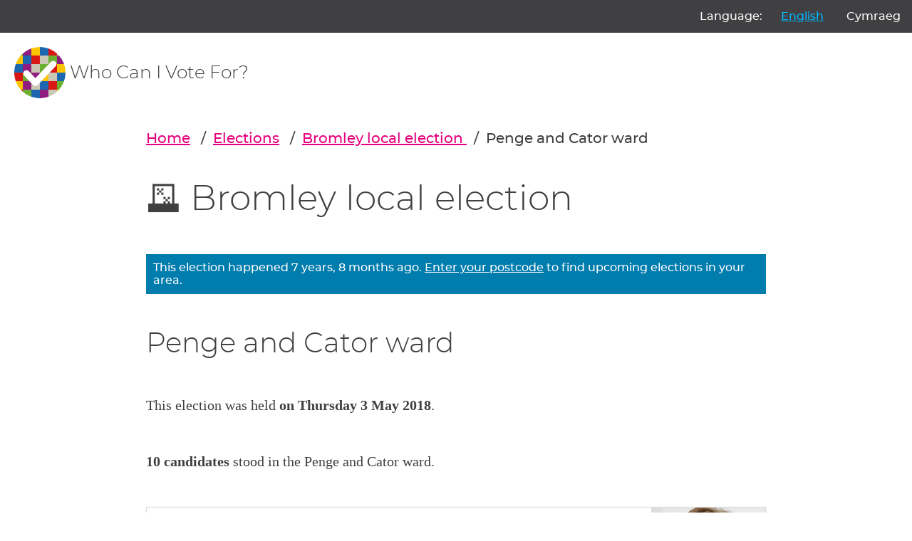

--- FILE ---
content_type: text/html; charset=utf-8
request_url: https://whocanivotefor.co.uk/elections/local.bromley.penge-and-cator.2018-05-03/penge-and-cator/
body_size: 27572
content:

<!DOCTYPE html>
<html lang="en">
    <head>
        <meta charset="utf-8">
        <title>
            
                

    
        Bromley local election: The 10 candidates in Penge and Cator
    


            
        </title>
        <meta name="viewport" content="width=device-width, initial-scale=1">

        
    
        <link href="/static/scss/styles.e6db9ba760bd.css" rel="stylesheet" type="text/css" media="screen,print" />
    

        
    


        

            
                <link rel="shortcut icon" href="https://dc-shared-frontend-assets.s3.eu-west-2.amazonaws.com/images/logo_icon.svg">
                <link rel="apple-touch-icon" sizes="180x180" href="/static/icons/apple-touch-icon.5f52d3c8b78e.png">
                <link rel="icon" type="image/png" href="/static/icons/favicon-32x32.1aeb0fb2b210.png" sizes="32x32">
                <link rel="icon" type="image/png" href="/static/icons/favicon-16x16.b01478abae8b.png" sizes="16x16">
                <link rel="mask-icon" href="/static/icons/safari-pinned-tab.14b7df0226ff.svg" color="#ec008c">
                <link rel="manifest" href="/static/icons/manifest.747f7284f1f4.json">
            

            
                <meta property="og:description" content="


    
        See all 10 candidates in the Bromley local election on 3 May 2018:
        
            Kathy Bance (Labour Party)
        
            Kevin Kennedy-Brooks (Labour Party)
        
            Simon Jeal (Labour Party)
        
            Sarah Jane Dalton (Conservative and Unionist Party)
        
            Geoffrey Allen (Green Party)
        
            Neil Michael Jopson (Conservative and Unionist Party)
        
            David Edward Kenyon (Conservative and Unionist Party)
        
            Marguerite Pierre (Liberal Democrats)
        
            Jonathan Richard Douglas-Green (Liberal Democrats)
        
            Philip John Storry (Liberal Democrats)
        
    

" />
                <meta property="og:image" content="https://whocanivotefor.co.uk/static/images/og_image_logo.cbb9df3abf5f.png" />
                <meta property="og:title" content="

    
        Bromley local election: The 10 candidates in Penge and Cator
    

" />
                <meta property="og:type" content="website">
                <meta property="og:url" content="https://whocanivotefor.co.uk/elections/local.bromley.penge-and-cator.2018-05-03/penge-and-cator/">
            

            
                <meta name="twitter:title" content="

    
        Bromley local election: The 10 candidates in Penge and Cator
    

">
                <meta name="twitter:card" content="summary_large_image">
                <meta name="twitter:site" content="@democlub">
                <meta name="twitter:image:alt" content="Democracy Club">
                <meta name="twitter:image" content="https://whocanivotefor.co.uk/static/images/twitter_large_summary_card.536d3ceb43de.png" />
                <meta name="twitter:description" content="


    
        See all 10 candidates in the Bromley local election on 3 May 2018:
        
            Kathy Bance (Labour Party)
        
            Kevin Kennedy-Brooks (Labour Party)
        
            Simon Jeal (Labour Party)
        
            Sarah Jane Dalton (Conservative and Unionist Party)
        
            Geoffrey Allen (Green Party)
        
            Neil Michael Jopson (Conservative and Unionist Party)
        
            David Edward Kenyon (Conservative and Unionist Party)
        
            Marguerite Pierre (Liberal Democrats)
        
            Jonathan Richard Douglas-Green (Liberal Democrats)
        
            Philip John Storry (Liberal Democrats)
        
    

"/>
            
            <meta name="viewport" content="width=device-width, initial-scale=1">
            <meta http-equiv="X-UA-Compatible" content="IE=edge,chrome=1">
            <meta http-equiv="Content-Type" content="text/html; charset=UTF-8">
        
    </head>
    
    <body class="ds-width-full">
        <div class="ds-page">
            <div data-nosnippet>
                <a class="ds-skip-link" href="#main">skip to content</a>
                
    
        <aside class="ds-language" aria-labelledby="language-label">
            <form action="/i18n/setlang/" method="post">
                <input type="hidden" name="csrfmiddlewaretoken" value="Jjew259S4DVap6ZfHguRKMzassfif5O4zgYAKEsRdQUtTzcqgJx10Wg7CwZoLxPc">
                <input name="next" type="hidden" value="/elections/local.bromley.penge-and-cator.2018-05-03/penge-and-cator/">
                <ul>
                    <li id="language-label" aria-hidden="true">Language:</li>
                    
                    
                    
                    
                        <li>
                            <button name="language" value="en" lang="en"
                                     aria-current="true">
                                English
                            </button>
                        </li>
                    
                        <li>
                            <button name="language" value="cy" lang="cy"
                                    >
                                Cymraeg
                            </button>
                        </li>
                    
                </ul>
            </form>
        </aside>
    


                
                    <header class="ds-header">
                        <a class="ds-logo" href="/">
                            <img src="https://dc-shared-frontend-assets.s3.eu-west-2.amazonaws.com/images/logo_icon.svg"
                                 alt="Democracy Club logo" width="72">
                            <span>Who Can I Vote For?
    
</span>
                        </a>
                        
                    </header>
                
            </div>

            
                <main id="main" tabindex="-1" class="ds-stack">

                    
    


                    
    

<nav class="ds-breadcrumbs" aria-label="You are here:/elections/local.bromley.penge-and-cator.2018-05-03/penge-and-cator/">
    <ol>
        <li>
            <a href="/">Home</a>
        </li>
        <li>
            <a href="/elections/">Elections</a>
        </li>
        
    
    <li>
        <a href="/elections/local.bromley.2018-05-03/bromley-local-election/">
            Bromley local election
        </a>
    </li>

    <li>
        Penge and Cator ward
    </li>

        
        
    </ol>
</nav>


    <div class="ds-stack-smaller">
        




<div class="ds-stack">
    <div id="election_local.bromley.2018-05-03" class="ds-stack">

        <h2>
            <span aria-hidden="true">🗳️</span>
            Bromley local election 
        </h2>

        

            
                



    <div class="ds-status-message" > This election happened 7 years, 8 months ago. <a href="/">Enter your postcode</a> to find upcoming elections in your area. </div>


            

            
                <h3>Penge and Cator ward</h3>
            

            

            <p>
                <span data-nosnippet>
                    
                        
                            This election was held <strong>on Thursday 3 May 2018</strong>.
                        
                    
                </span>
            </p>

            


            

            <ul class="ds-details">
                

                
            </ul>

            <p>
                
                    <strong>10 candidates</strong> stood in the Penge and Cator ward.
                
            </p>
        

        

        

        
            
                <ul style="list-style-type:none" class="ds-stack-smaller">
    
        



<li class="ds-candidate elected">
    <div class="ds-candidate-body ds-stack-smaller">
        <h6 class="ds-candidate-name ds-h5">
            
            <a href="/person/41249/kathy-bance" class="ds-card-link">
                Kathy Bance
            </a>
        </h6>
        
            <p>
                <span aria-hidden="true">🌟</span>
                Elected
            </p>
        
        

        
            <p>Labour Party
                
                    <br><strong>3,259 votes</strong>
                
            </p>
        
    </div>

    <div class="ds-candidate-image">
        
            <img src="https://s3.eu-west-2.amazonaws.com/static-candidates.democracyclub.org.uk/media/cache/14/41/144141cd67b8ab377afa318f69f6476c.jpg" alt="Photo of Kathy Bance">
        
    </div>
</li>

    
        



<li class="ds-candidate elected">
    <div class="ds-candidate-body ds-stack-smaller">
        <h6 class="ds-candidate-name ds-h5">
            
            <a href="/person/41250/kevin-kennedy-brooks" class="ds-card-link">
                Kevin Kennedy-Brooks
            </a>
        </h6>
        
            <p>
                <span aria-hidden="true">🌟</span>
                Elected
            </p>
        
        

        
            <p>Labour Party
                
                    <br><strong>2,828 votes</strong>
                
            </p>
        
    </div>

    <div class="ds-candidate-image">
        
            <img src="https://s3.eu-west-2.amazonaws.com/static-candidates.democracyclub.org.uk/media/cache/20/d7/20d710e5321bede0d160beab9c026a47.jpg" alt="Photo of Kevin Kennedy-Brooks">
        
    </div>
</li>

    
        



<li class="ds-candidate elected">
    <div class="ds-candidate-body ds-stack-smaller">
        <h6 class="ds-candidate-name ds-h5">
            
            <a href="/person/41255/simon-jeal" class="ds-card-link">
                Simon Jeal
            </a>
        </h6>
        
            <p>
                <span aria-hidden="true">🌟</span>
                Elected
            </p>
        
        

        
            <p>Labour Party
                
                    <br><strong>2,692 votes</strong>
                
            </p>
        
    </div>

    <div class="ds-candidate-image">
        
            <img src="https://s3.eu-west-2.amazonaws.com/static-candidates.democracyclub.org.uk/media/cache/1a/0a/1a0a9fd64cb241bafe98501a02ef1c7c.jpg" alt="Photo of Simon Jeal">
        
    </div>
</li>

    
        



<li class="ds-candidate ">
    <div class="ds-candidate-body ds-stack-smaller">
        <h6 class="ds-candidate-name ds-h5">
            
            <a href="/person/41251/sarah-jane-dalton" class="ds-card-link">
                Sarah Jane Dalton
            </a>
        </h6>
        
        

        
            <p>Conservative and Unionist Party
                
                    <br><strong>1,021 votes</strong>
                
            </p>
        
    </div>

    <div class="ds-candidate-image">
        
            <img src="/static/people/images/blank-avatar.5c93f0d98ac6.png" alt="Blank Head icons created by Freepik - Flaticon" style="background-color: #ddd;">
        
    </div>
</li>

    
        



<li class="ds-candidate ">
    <div class="ds-candidate-body ds-stack-smaller">
        <h6 class="ds-candidate-name ds-h5">
            
            <a href="/person/41248/geoffrey-allen" class="ds-card-link">
                Geoffrey Allen
            </a>
        </h6>
        
        

        
            <p>Green Party
                
                    <br><strong>1,009 votes</strong>
                
            </p>
        
    </div>

    <div class="ds-candidate-image">
        
            <img src="https://s3.eu-west-2.amazonaws.com/static-candidates.democracyclub.org.uk/media/cache/ab/6f/ab6f26b93ac222f47b9d13be1e95a0f2.jpg" alt="Photo of Geoffrey Allen">
        
    </div>
</li>

    
        



<li class="ds-candidate ">
    <div class="ds-candidate-body ds-stack-smaller">
        <h6 class="ds-candidate-name ds-h5">
            
            <a href="/person/41257/neil-michael-jopson" class="ds-card-link">
                Neil Michael Jopson
            </a>
        </h6>
        
        

        
            <p>Conservative and Unionist Party
                
                    <br><strong>952 votes</strong>
                
            </p>
        
    </div>

    <div class="ds-candidate-image">
        
            <img src="/static/people/images/blank-avatar.5c93f0d98ac6.png" alt="Blank Head icons created by Freepik - Flaticon" style="background-color: #ddd;">
        
    </div>
</li>

    
        



<li class="ds-candidate ">
    <div class="ds-candidate-body ds-stack-smaller">
        <h6 class="ds-candidate-name ds-h5">
            
            <a href="/person/41259/david-edward-kenyon" class="ds-card-link">
                David Edward Kenyon
            </a>
        </h6>
        
        

        
            <p>Conservative and Unionist Party
                
                    <br><strong>897 votes</strong>
                
            </p>
        
    </div>

    <div class="ds-candidate-image">
        
            <img src="/static/people/images/blank-avatar.5c93f0d98ac6.png" alt="Blank Head icons created by Freepik - Flaticon" style="background-color: #ddd;">
        
    </div>
</li>

    
        



<li class="ds-candidate ">
    <div class="ds-candidate-body ds-stack-smaller">
        <h6 class="ds-candidate-name ds-h5">
            
            <a href="/person/41260/marguerite-pierre" class="ds-card-link">
                Marguerite Pierre
            </a>
        </h6>
        
        

        
            <p>Liberal Democrats
                
                    <br><strong>576 votes</strong>
                
            </p>
        
    </div>

    <div class="ds-candidate-image">
        
            <img src="/static/people/images/blank-avatar.5c93f0d98ac6.png" alt="Blank Head icons created by Freepik - Flaticon" style="background-color: #ddd;">
        
    </div>
</li>

    
        



<li class="ds-candidate ">
    <div class="ds-candidate-body ds-stack-smaller">
        <h6 class="ds-candidate-name ds-h5">
            
            <a href="/person/41253/jonathan-richard-douglas-green" class="ds-card-link">
                Jonathan Richard Douglas-Green
            </a>
        </h6>
        
        

        
            <p>Liberal Democrats
                
                    <br><strong>507 votes</strong>
                
            </p>
        
    </div>

    <div class="ds-candidate-image">
        
            <img src="/static/people/images/blank-avatar.5c93f0d98ac6.png" alt="Blank Head icons created by Freepik - Flaticon" style="background-color: #ddd;">
        
    </div>
</li>

    
        



<li class="ds-candidate ">
    <div class="ds-candidate-body ds-stack-smaller">
        <h6 class="ds-candidate-name ds-h5">
            
            <a href="/person/41261/philip-john-storry" class="ds-card-link">
                Philip John Storry
            </a>
        </h6>
        
        

        
            <p>Liberal Democrats
                
                    <br><strong>447 votes</strong>
                
            </p>
        
    </div>

    <div class="ds-candidate-image">
        
            <img src="/static/people/images/blank-avatar.5c93f0d98ac6.png" alt="Blank Head icons created by Freepik - Flaticon" style="background-color: #ddd;">
        
    </div>
</li>

    
</ul>


            
        

        

        
        
        
<script type="application/ld+json">
    {
        "@context": "http://schema.org/",
        "@type": "Event",
        "url": "https://whocanivotefor.co.uk/elections/local.bromley.penge-and-cator.2018-05-03/penge-and-cator/",
        "image": "https://whocanivotefor.co.uk/static/images/logo_icon.f6d00edbdf1e.svg",
        "startDate": "2018-05-03 07:00",
        "endDate": "2018-05-03 22:00",

        

            "name": "",
            "description": "Penge and Cator ward",
            "location": {
                "@type": "Place",
                "address": ", England, UK"
            }

        


    }
</script>

    </div>
    

</div>



        

        

        


<div class="ds-card">
    <div class="ds-card-body">
        <h3>All elections where you live</h3>
        <p>Enter your postcode to get information about elections, your candidates and where to vote.</p>
        <form class="ds-text-centered" method="post" action="/">
            <input type="hidden" name="csrfmiddlewaretoken" value="Jjew259S4DVap6ZfHguRKMzassfif5O4zgYAKEsRdQUtTzcqgJx10Wg7CwZoLxPc">
            






    
        
<div class="ds-field">
    
        <label class="" aria-required="true" for="id_postcode">
            Enter your postcode
            
        </label>
        <input type="text" name="postcode" class="" required id="id_postcode">
    
</div>

    
    


            <button type="submit" class="ds-button">Find your candidates</button>
        </form>
    </div>
</div>


        


<style>
    .link-button {
        color: #403F41;
        border-color: #E6007C;
        @media (max-width: 576px) {
            display: block;
            margin-bottom: 10px;
        }
    }

    #feedback_form input[data-toggle]:checked + label, #feedback_form input[data-toggle]:checked + label:active {
        background-color: #E6007C;
        border-color: #E6007C;
    }
</style>

<div>
    <form id="feedback_form" method="post" action="/feedback/">
        <input type="hidden" name="csrfmiddlewaretoken" value="Jjew259S4DVap6ZfHguRKMzassfif5O4zgYAKEsRdQUtTzcqgJx10Wg7CwZoLxPc">
        <input type="hidden" name="token" value="ee4c7ba7888d4ae8869ee66713d8e55d" id="id_token">
        <input type="hidden" name="source_url" value="/elections/local.bromley.penge-and-cator.2018-05-03/penge-and-cator/" id="id_source_url">
        <h5>
            <span aria-hidden="true">🔎</span>
            Did you find what you were looking for?
        </h5>

        <div id="feedback_choices_container" class="ds-cluster">
            <div>
                
                    <input type="radio" name="found_useful" value="YES" data-toggle="button" id="id_found_useful_0" required>
                    <label class="link-button" for="id_found_useful_0">Yes</label>
                
                    <input type="radio" name="found_useful" value="NO" data-toggle="button" id="id_found_useful_1" required>
                    <label class="link-button" for="id_found_useful_1">No</label>
                
                    <input type="radio" name="found_useful" value="PROBLEM" data-toggle="button" id="id_found_useful_2" required>
                    <label class="link-button" for="id_found_useful_2">Report a problem with this page</label>
                
            </div>
        </div>

        <h5>
            <span aria-hidden="true">🗳️</span>
            Has this service changed your likelihood of voting?
        </h5>

        <div id="voting_choices_container" class="ds-cluster">
            <div>
                
                    <input type="radio" name="vote" value="MORE_LIKELY" data-toggle="button" id="id_vote_0">
                    <label class="link-button" for="id_vote_0">More likely</label>
                
                    <input type="radio" name="vote" value="LESS_LIKELY" data-toggle="button" id="id_vote_1">
                    <label class="link-button" for="id_vote_1">Less likely</label>
                
                    <input type="radio" name="vote" value="NO_DIFFERENCE" data-toggle="button" id="id_vote_2">
                    <label class="link-button" for="id_vote_2">No change</label>
                

            </div>
        </div>

        <div id="comments" class="ds-field">
            <label
                for="id_comments"
                data-problem-label="Please describe the problem you encountered"
                data-feedback-label="Can you tell us anything more?">
            </label>
            <textarea name="comments" cols="40" rows="10" id="id_comments">
</textarea>
        </div>
        <div id="report_a_problem_text" class="ds-field">
            <label for="id_email">
                (Optional) Email address:
            </label>
            <input type="email" name="email" maxlength="320" id="id_email">
            
            <p><small>If you provide an email address, we may contact you to request more information or notify you of improvements related to this report. It will not be used for email marketing purposes.</small></p>

        </div>
        <button type="submit" class="ds-button-pink">Send feedback</button>
    </form>
</div>


    <script>
        document.addEventListener("DOMContentLoaded", function () {
            const feedbackForm = document.getElementById('feedback_form');
            const problemForm = document.getElementById('report_a_problem_text');
            const comments = document.getElementById('comments');
            const feedbackChoicesContainer = document.getElementById('feedback_choices_container');
            const votingChoicesContainer = document.getElementById('voting_choices_container');
            const allInputs = feedbackForm.querySelectorAll('input');
            const feedbackLabels = feedbackChoicesContainer.querySelectorAll('.link-button');

            // Initially set up the form based on existing input states
            updateFormState();

            // Add event listeners to feedback option labels
            allInputs.forEach(input => {
                input.addEventListener('click', function () {
                    // Refresh form state whenever a new choice is made
                    updateFormState();
                });
            });

            function updateFormState() {
                let problemSelected = false;

                // Check if any "problem" input is initially checked or gets checked on click
                feedbackLabels.forEach(label => {
                    if (label.control.checked && label.control.value === 'PROBLEM') {
                        problemSelected = true;
                    }
                });

                problemForm.hidden = !problemSelected;
                votingChoicesContainer.hidden = problemSelected;
                comments.hidden = false;

                // Set the comments label based on the problem selection
                const commentsLabel = comments.querySelector("label");
                commentsLabel.textContent = problemSelected ? commentsLabel.dataset.problemLabel : commentsLabel.dataset.feedbackLabel;

                // Handle the toggling of voting section and reset votes if needed
                toggleVotingSection(votingChoicesContainer, problemSelected);
                if (problemSelected) resetVotes();
            }

            function toggleVotingSection(container, hide) {
                const question = container.previousElementSibling;
                container.hidden = hide;
                question.hidden = hide;
                container.querySelectorAll('input').forEach(input => input.hidden = hide);
            }

            function resetVotes() {
                votingChoicesContainer.querySelectorAll('input').forEach(input => {
                    input.checked = false;
                });
            }
        });
    </script>



    </div>


                </main>
            

            <div data-nosnippet>
                
                    <footer class="ds-footer">
                        
                        
                        
                            <img src="/static/images/logo_icon.f6d00edbdf1e.svg" style="width:72px" width="72"
                                 alt="Democracy Club logo"/>
                        
    
        <div class="ds-footer-links">
            <nav>
                <h2 class="ds-h6">Who Can I Vote For?</h2>
                <ul>
                    <li><a href="/">Home</a></li>
                    <li><a href="/elections/">All Elections</a></li>
                    <li><a href="/parties/">All Parties</a></li>
                    <li><a href="/standing/">Standing as a candidate?</a></li>
                    <li><a href="/about/">About Who Can I Vote For?</a></li>
                    <li><a href="https://democracyclub.org.uk/privacy/">Privacy</a></li>
                </ul>
            </nav>
            <nav>
                <h2 class="ds-h6">About Democracy Club</h2>
                <ul>
                    <li><a href="https://democracyclub.org.uk/about/">About</a></li>
                    <li><a href="https://democracyclub.org.uk/donate/">Donate</a></li>
                    <li><a href="https://democracyclub.org.uk/blog/">Blog</a></li>
                    <li><a href="https://democracyclub.org.uk/blog/feed">Blog RSS/Atom feed</a></li>
                    <li><a href="https://democracyclub.org.uk/privacy/">Privacy &amp; Terms</a></li>
                    <li><a href="https://democracyclub.org.uk/code-of-conduct/">Code of Conduct</a></li>
                </ul>
            </nav>
            <nav>
                <h2 class="ds-h6">Connect with us</h2>
                <ul>
                    <li><a href="https://democracyclub.org.uk/contact/">Contact Us</a></li>
                    <li><a rel="me" href="https://mastodon.me.uk/@DemocracyClub">Mastodon</a></li>
                    <li><a href="https://twitter.com/democlub">X</a></li>
                    <li><a href="https://github.com/DemocracyClub">GitHub</a></li>
                    <li><a href="https://www.linkedin.com/company/democracy-club-cic">LinkedIn</a></li>
                    <li><a href="https://mailinglist.democracyclub.org.uk/subscription/form">Join our Mailing List</a></li>
                    <li><a href="https://mailinglist.democracyclub.org.uk/archive">Newsletter Archive</a></li>
                </ul>
            </nav>
        </div>
    


                        
                            <div class="ds-dark">
                                <a class="ds-cta ds-cta-blue" href="https://mailinglist.democracyclub.org.uk/subscription/form">
                                    
                                        Join our mailing list
                                    
                                </a>
                            </div>
                        
                        <div class="ds-copyright">
                            
                                
                                    

<p>
    Democracy Club is a UK-based Community Interest Company that builds digital infrastructure for a 21st century
    democracy.
</p>
<p>
    Copyright &copy; 2026 Democracy Club Community Interest Company No:
    <a href="https://beta.companieshouse.gov.uk/company/09461226">09461226</a>
</p>

                                
                            
                            
                            
                        </div>


                    </footer>
                
            </div>
        </div>
        
    

        <script type="application/ld+json">
            {
                "@context": "http://schema.org",
                "@type": "WebSite",
                "url": "http://whocanivotefor.co.uk/",
                "potentialAction": {
                    "@type": "SearchAction",
                    "target": "https://whocanivotefor.co.uk/?postcode={query}",
                    "query-input": "required name=query"
                }
            }
        </script>

        <script data-goatcounter="https://democracyclub.goatcounter.com/count"
                async src="//gc.zgo.at/count.js"></script>
    


        
        
    </body>

</html>
